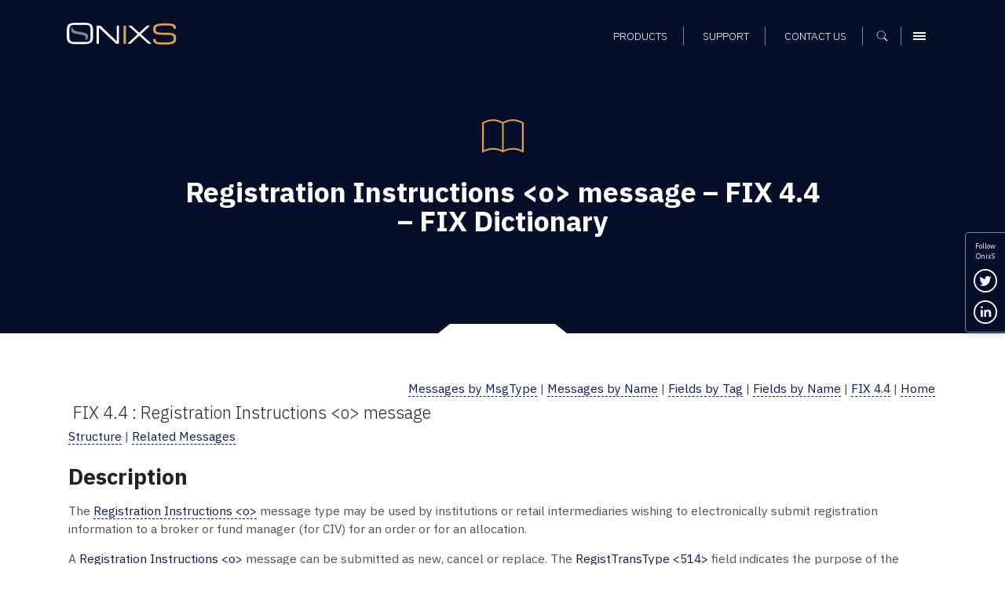

--- FILE ---
content_type: text/html; charset=UTF-8
request_url: https://www.onixs.biz/fix-dictionary/4.4/msgType_o_111.html
body_size: 9146
content:
<!doctype html><html lang="en"><head>
    <meta charset="utf-8">
    <meta name="description" content="Registration Instructions <o> message – FIX 4.4 – FIX Dictionary – Onix Solutions">
    
    <title>Registration Instructions &lt;o&gt; message – FIX 4.4 – FIX Dictionary – Onix Solutions</title>
    
    <!-- Favicons and touch icons -->
    <link rel="apple-touch-icon" sizes="144x144" href="https://www.onixs.biz/hubfs/SIC_website_2020/images/favicons/apple-touch-icon-144x144.png">
    <link rel="apple-touch-icon" sizes="114x114" href="https://www.onixs.biz/hubfs/SIC_website_2020/images/favicons/apple-touch-icon-114x114.png">
    <link rel="apple-touch-icon" sizes="57x57" href="https://www.onixs.biz/hubfs/SIC_website_2020/images/favicons/apple-touch-icon-57x57.png">
    <link rel="apple-touch-icon" sizes="72x72" href="https://www.onixs.biz/hubfs/SIC_website_2020/images/favicons/apple-touch-icon-72x72.png">
    
    <link rel="shortcut icon" href="https://www.onixs.biz/hubfs/SIC_website_2020/images/favicons/apple-touch-icon-57x57.png">
    

    <meta name="msapplication-TileColor" content="#ffffff">
    <meta name="msapplication-TileImage" content="https://f.hubspotusercontent20.net/hubfs/2054176/SIC_website_2020/images/favicons/apple-touch-icon-310x310.png">
    <meta name="msapplication-square70x70logo" content="https://f.hubspotusercontent20.net/hubfs/2054176/SIC_website_2020/images/favicons/apple-touch-icon-72x72.png">
    <meta name="msapplication-square150x150logo" content="https://f.hubspotusercontent20.net/hubfs/2054176/SIC_website_2020/images/favicons/apple-touch-icon-152x152.png">
    <meta name="msapplication-square310x310logo" content="https://f.hubspotusercontent20.net/hubfs/2054176/SIC_website_2020/images/favicons/apple-touch-icon-310x310.png">
    
    <meta name="viewport" content="width=device-width, initial-scale=1">

    
    <meta property="og:description" content="Registration Instructions <o> message – FIX 4.4 – FIX Dictionary – Onix Solutions">
    <meta property="og:title" content="Registration Instructions <o> message – FIX 4.4 – FIX Dictionary – Onix Solutions">
    <meta name="twitter:description" content="Registration Instructions <o> message – FIX 4.4 – FIX Dictionary – Onix Solutions">
    <meta name="twitter:title" content="Registration Instructions <o> message – FIX 4.4 – FIX Dictionary – Onix Solutions">

    

    
    <style>
a.cta_button{-moz-box-sizing:content-box !important;-webkit-box-sizing:content-box !important;box-sizing:content-box !important;vertical-align:middle}.hs-breadcrumb-menu{list-style-type:none;margin:0px 0px 0px 0px;padding:0px 0px 0px 0px}.hs-breadcrumb-menu-item{float:left;padding:10px 0px 10px 10px}.hs-breadcrumb-menu-divider:before{content:'›';padding-left:10px}.hs-featured-image-link{border:0}.hs-featured-image{float:right;margin:0 0 20px 20px;max-width:50%}@media (max-width: 568px){.hs-featured-image{float:none;margin:0;width:100%;max-width:100%}}.hs-screen-reader-text{clip:rect(1px, 1px, 1px, 1px);height:1px;overflow:hidden;position:absolute !important;width:1px}
</style>

<link rel="stylesheet" href="https://www.onixs.biz/hubfs/hub_generated/module_assets/1/25810000213/1741524385500/module_Header.min.css">
<link rel="stylesheet" href="https://www.onixs.biz/hubfs/hub_generated/module_assets/1/25810052395/1749809478749/module_Footer.min.css">
<link rel="stylesheet" href="https://www.onixs.biz/hubfs/hub_generated/module_assets/1/25809875201/1741524379329/module_Offcanvas_Navigation.min.css">
<link rel="stylesheet" href="https://www.onixs.biz/hubfs/hub_generated/module_assets/1/25809939682/1741524383194/module_Search_-_Full-Screen.min.css">
    

    
<!--  Added by GoogleTagManager integration -->
<script>
var _hsp = window._hsp = window._hsp || [];
window.dataLayer = window.dataLayer || [];
function gtag(){dataLayer.push(arguments);}

var useGoogleConsentModeV2 = true;
var waitForUpdateMillis = 1000;



var hsLoadGtm = function loadGtm() {
    if(window._hsGtmLoadOnce) {
      return;
    }

    if (useGoogleConsentModeV2) {

      gtag('set','developer_id.dZTQ1Zm',true);

      gtag('consent', 'default', {
      'ad_storage': 'denied',
      'analytics_storage': 'denied',
      'ad_user_data': 'denied',
      'ad_personalization': 'denied',
      'wait_for_update': waitForUpdateMillis
      });

      _hsp.push(['useGoogleConsentModeV2'])
    }

    (function(w,d,s,l,i){w[l]=w[l]||[];w[l].push({'gtm.start':
    new Date().getTime(),event:'gtm.js'});var f=d.getElementsByTagName(s)[0],
    j=d.createElement(s),dl=l!='dataLayer'?'&l='+l:'';j.async=true;j.src=
    'https://www.googletagmanager.com/gtm.js?id='+i+dl;f.parentNode.insertBefore(j,f);
    })(window,document,'script','dataLayer','GTM-K6HSTSD');

    window._hsGtmLoadOnce = true;
};

_hsp.push(['addPrivacyConsentListener', function(consent){
  if(consent.allowed || (consent.categories && consent.categories.analytics)){
    hsLoadGtm();
  }
}]);

</script>

<!-- /Added by GoogleTagManager integration -->

    <link rel="canonical" href="https://www.onixs.biz/fix-dictionary/4.4/msgtype_o_111.html">

<!-- Global site tag (gtag.js) - Google Analytics -->
<script async src="https://www.googletagmanager.com/gtag/js?id=UA-7977376-1"></script>

<script>
  window.dataLayer = window.dataLayer || [];
  function gtag(){dataLayer.push(arguments);}
  gtag('js', new Date());
  
  // analytics
  gtag('config', 'UA-7977376-1');
  
</script>
<meta property="og:url" content="https://www.onixs.biz/fix-dictionary/4.4/msgtype_o_111.html">
<meta name="twitter:card" content="summary">







    <!-- Bootstrap v4.3.1 CSS -->
    <link rel="stylesheet" href="https://stackpath.bootstrapcdn.com/bootstrap/4.3.1/css/bootstrap.min.css" integrity="sha384-ggOyR0iXCbMQv3Xipma34MD+dH/1fQ784/j6cY/iJTQUOhcWr7x9JvoRxT2MZw1T" crossorigin="anonymous">
  
    <!-- Custom CSS -->
    <link rel="stylesheet" href="https://www.onixs.biz/hubfs/hub_generated/template_assets/1/25809953253/1741525475719/template_styles.min.css">

    <!-- RSS feed -->
    <link rel="alternative" href="http://www.rssmix.com/u/11685744/rss.xml" title="Subscribe to the OnixS RSS feed" type="application/rss+xml">

  <meta name="generator" content="HubSpot"></head>
  <body>
<!--  Added by GoogleTagManager integration -->
<noscript><iframe src="https://www.googletagmanager.com/ns.html?id=GTM-K6HSTSD" height="0" width="0" style="display:none;visibility:hidden"></iframe></noscript>

<!-- /Added by GoogleTagManager integration -->


    <div class="row-offcanvas row-offcanvas-right">

      <div class="canvas">
        
        <a href="#" title="Close navigation" class="page-mask"></a>

        <div class="wrapper">

          <!-- Header -->
          <header class="header-container fixed-top clearfix">

    <!-- Header -->
    <div class="container">

        <div class="row ">

            <div class="col-6 col-md-3 col-lg-4 align-self-center">

                <!-- Branding and homepage link -->
                <a href="https://www.onixs.biz/" title="OnixS - homepage" class="navbar-brand d-block">
                    <span class="text-hide">OnixS</span>
                </a>

            </div>

            <div class="col-6 col-md-9 col-lg-8 d-flex align-self-center justify-content-end text-right">

                <nav class="col-12 text-right align-self-end">

                    <!-- Navigation -->
                    <div id="hs_menu_wrapper_module_157970816417593_" class="hs-menu-wrapper active-branch flyouts hs-menu-flow-horizontal" role="navigation" data-sitemap-name="default" data-menu-id="25865391656" aria-label="Navigation Menu">
 <ul role="menu">
  <li class="hs-menu-item hs-menu-depth-1" role="none"><a href="https://www.onixs.biz/products.html" role="menuitem">Products</a></li>
  <li class="hs-menu-item hs-menu-depth-1" role="none"><a href="https://www.onixs.biz/support.html" role="menuitem">Support</a></li>
  <li class="hs-menu-item hs-menu-depth-1" role="none"><a href="https://www.onixs.biz/contact-us" role="menuitem">Contact us</a></li>
 </ul>
</div>

                    <!--  Cart -->
                    <div class="header_cart_sec" style="display:none;">
                        <a href="https://www.onixs.biz/download-selections.html">
                            <svg width="15" height="15" viewbox="0 0 15 15" fill="none" xmlns="http://www.w3.org/2000/svg">
                                <path fill-rule="evenodd" clip-rule="evenodd" d="M1.86714 10.2688V11.2957C1.30703 11.4824 0.933618 11.9491 0.933618 12.6026C0.933618 13.3494 1.58709 14.0029 2.33391 14.0029C3.08073 14.0029 3.7342 13.3494 3.7342 12.6026V11.2023H10.7357C9.98883 11.2023 9.33536 11.8558 9.33536 12.6026C9.33536 13.3494 9.98883 14.0029 10.7357 14.0029C11.4825 14.0029 12.1359 13.3494 12.1359 12.6026V11.2023L10.9224 8.77515L12.8828 0.933527H14.9365V0H12.1359L11.4825 2.80058H9.05991e-05L1.49373 8.40174L10.0822 9.24192L10.6423 10.2688H1.86714ZM1.21368 3.73411H11.2024L10.0822 8.30839L2.24056 7.46822L1.21368 3.73411Z" fill="white" />
                            </svg>
                            <span id="cartsize"></span>
                        </a>
                    </div>

                    <!-- Search -->
                    <button class="search-trigger d-inline-block" aria-label="Show search">
                        <span class="text-hide">Search</span>
                    </button>

                    <!-- Offcanvas Menu trigger -->
                    <button type="button" class="navbar-toggler navbar-toggler-header d-inline-block" data-toggle="offcanvas" data-target="#myNavmenu" data-canvas="body">
                        <span class="sr-only">Menu</span>
                        <span class="icon-bar"></span>
                        <span class="icon-bar"></span>
                        <span class="icon-bar"></span>
                    </button>

                </nav>

            </div>

        </div>

    </div>

</header>
 


          <div class="content">
           
            <!-- Page header -->
            <section class="page-header page-header-short page-header-background notch-bottom-inset-white">

              <div class="container">
                <div class="row justify-content-start align-items-center">

                  <div class="col-12 col-md-10 col-lg-9 ml-auto mr-auto text-center">

                    <img src="https://www.onixs.biz/hubfs/SIC_website_2020/images/interface/img-icon-book.svg" alt="Dictionary icon" height="75" width="75" class="mb-3">

                    <h1><span id="hs_cos_wrapper_h1_heading" class="hs_cos_wrapper hs_cos_wrapper_widget hs_cos_wrapper_type_rich_text" style="" data-hs-cos-general-type="widget" data-hs-cos-type="rich_text">Registration Instructions &lt;o&gt; message – FIX 4.4 – FIX Dictionary</span></h1>

                  </div>

                </div>
              </div>

            </section>
            
            <section class="rich-text-module fix-dictionary">

              <div class="container">
                <div class="row">

                  <div class="col-12">
                    
                    
      <table border="0" cellpadding="0" cellspacing="0" height="100%" style="height: 100%;" width="100%">
         <tbody><tr>
            <td height="100%" style="height: 100%;" valign="top">
               <table border="0" cellpadding="0" cellspacing="0" width="100%">
                  <tbody><tr>
                     <td class="listLinks" align="right"><a href="msgs_by_msg_type.html">Messages by MsgType</a>&nbsp;| 
                        <a href="msgs_by_name.html">Messages by Name</a>&nbsp;| 
                        <a href="fields_by_tag.html">Fields by Tag</a>&nbsp;| 
                        <a href="fields_by_name.html">Fields by Name</a>&nbsp;| 
                        <a href="index.html">FIX 4.4</a>&nbsp;| <a href="//www.onixs.biz/fix-dictionary.html">Home</a></td>
                  </tr>
                  <tr>
                     <td valign="top">
                        <table width="100%" border="0" cellpadding="2" cellspacing="0">
                           <tbody><tr>
                              <td>
                                 <h2>FIX 4.4 : Registration Instructions &lt;o&gt; message</h2>
                              </td>
                           </tr>
                        </tbody></table>
                     </td>
                  </tr>
               </tbody></table>
               <p><a href="#Structure">Structure</a>&nbsp;|
                  <a href="#RelatedMessages">Related Messages</a></p><a name="Description"></a>
                  <h3>Description</h3>
               
               <p>The <a href="msgType_o_111.html">Registration Instructions &lt;o&gt;</a> message type may be used by institutions or retail intermediaries wishing to electronically submit registration information
                  to a broker or fund manager (for CIV) for an order or for an allocation.
               </p>
               
               <p>A <a href="msgType_o_111.html">Registration Instructions &lt;o&gt;</a> message can be submitted as new, cancel or replace. The <a href="tagNum_514.html">RegistTransType &lt;514&gt;</a> field indicates the purpose of the message. When submitting replace or cancel <a href="tagNum_514.html">RegistTransType &lt;514&gt;</a> messages the <a href="tagNum_508.html">RegistRefID &lt;508&gt;</a> field is required. Replacement <a href="msgType_o_111.html">Registration Instructions &lt;o&gt;</a> messages must contain all data for the replacement registration.
               </p>
               
               <p>See VOLUME 7 - "PRODUCT: COLLECTIVE INVESTMENT VEHICLES"</p>
               
               <p>The <a href="msgType_o_111.html">Registration Instructions &lt;o&gt;</a> message contains repeating fields for each of several joint registrants. The number of registration details instances is
                  indicated in <a href="tagNum_473.html">NoRegistDtls &lt;473&gt;</a>. The repeating fields are shown in the message Structure below  indented with the =&gt; symbol. The
                  field's relative position within the repeating group in the message is important. For example, each instance of registration
                  must be in the order as shown in the message definition below.
               </p>
               <a name="Structure"></a>
                  <h3>Structure</h3><table border="0" cellspacing="1" cellpadding="0" class="fixTableBorder" width="100%">
                  <tbody><tr>
                     <td class="white">
                        <table border="0" cellspacing="1" cellpadding="5" align="center" class="white" width="100%">
                           <tbody><tr class="th">
                              <th colspan="2">Tag</th>
                              <th>Field Name</th>
                              <th>Req'd</th>
                              <th>Comments</th>
                           </tr>
                           <tr class="y1">
                              <td colspan="3"><a href="compBlock_StandardHeader.html">&lt;MessageHeader&gt;</a></td>
                              <td class="yes">Y</td>
                              <td><a href="tagNum_35.html">MsgType &lt;35&gt;</a> = o
                              </td>
                           </tr>
                           <tr class="y2">
                              <td colspan="2">513</td>
                              <td><a href="tagNum_513.html">RegistID</a></td>
                              <td class="yes">Y</td>
                              <td></td>
                           </tr>
                           <tr class="y1">
                              <td colspan="2">514</td>
                              <td><a href="tagNum_514.html">RegistTransType</a></td>
                              <td class="yes">Y</td>
                              <td></td>
                           </tr>
                           <tr class="y2">
                              <td colspan="2">508</td>
                              <td><a href="tagNum_508.html">RegistRefID</a></td>
                              <td class="yes">Y</td>
                              <td>
                                 
                                 <p>Required for Cancel and Replace <a href="tagNum_514.html">RegistTransType &lt;514&gt;</a> messages
                                 </p>
                                 
                              </td>
                           </tr>
                           <tr class="n1">
                              <td colspan="2">11</td>
                              <td><a href="tagNum_11.html">ClOrdID</a></td>
                              <td>N</td>
                              <td>
                                 
                                 <p>Unique identifier of the order as assigned by institution or intermediary to which Registration relates</p>
                                 
                              </td>
                           </tr>
                           <tr class="n2">
                              <td colspan="3"><a href="compBlock_Parties.html">
                                    Component Block - &lt;Parties&gt;</a></td>
                              <td>N</td>
                              <td>
                                 
                                 <p>Insert here the set of "<a href="compBlock_Parties.html">&lt;Parties&gt;</a>" (firm identification) fields
                                 </p>
                                 
                              </td>
                           </tr>
                           <tr class="n1">
                              <td colspan="2">1</td>
                              <td><a href="tagNum_1.html">Account</a></td>
                              <td>N</td>
                              <td></td>
                           </tr>
                           <tr class="n2">
                              <td colspan="2">660</td>
                              <td><a href="tagNum_660.html">AcctIDSource</a></td>
                              <td>N</td>
                              <td></td>
                           </tr>
                           <tr class="n1">
                              <td colspan="2">493</td>
                              <td><a href="tagNum_493.html">RegistAcctType</a></td>
                              <td>N</td>
                              <td></td>
                           </tr>
                           <tr class="n2">
                              <td colspan="2">495</td>
                              <td><a href="tagNum_495.html">TaxAdvantageType</a></td>
                              <td>N</td>
                              <td></td>
                           </tr>
                           <tr class="n1">
                              <td colspan="2">517</td>
                              <td><a href="tagNum_517.html">OwnershipType</a></td>
                              <td>N</td>
                              <td></td>
                           </tr>
                           <tr class="n2">
                              <td colspan="2">473</td>
                              <td><a href="tagNum_473.html">NoRegistDtls</a></td>
                              <td>N</td>
                              <td>
                                 
                                 <p>Number of registration details in this message (number of repeating groups to follow)</p>
                                 
                              </td>
                           </tr>
                           <tr class="n1">
                              <td>=&gt;</td>
                              <td colspan="1">509</td>
                              <td><a href="tagNum_509.html">RegistDtls</a></td>
                              <td>N</td>
                              <td>
                                 
                                 <p>Must be first field in the repeating group</p>
                                 
                              </td>
                           </tr>
                           <tr class="n2">
                              <td>=&gt;</td>
                              <td colspan="1">511</td>
                              <td><a href="tagNum_511.html">RegistEmail</a></td>
                              <td>N</td>
                              <td></td>
                           </tr>
                           <tr class="n1">
                              <td>=&gt;</td>
                              <td colspan="1">474</td>
                              <td><a href="tagNum_474.html">MailingDtls</a></td>
                              <td>N</td>
                              <td></td>
                           </tr>
                           <tr class="n2">
                              <td>=&gt;</td>
                              <td colspan="1">482</td>
                              <td><a href="tagNum_482.html">MailingInst</a></td>
                              <td>N</td>
                              <td></td>
                           </tr>
                           <tr class="n1">
                              <td>=&gt;</td>
                              <td colspan="2"><a href="compBlock_NestedParties.html">
                                    Component Block - &lt;NestedParties&gt;</a></td>
                              <td>N</td>
                              <td>
                                 
                                 <p>Insert here the set of "<a href="compBlock_NestedParties.html">&lt;NestedParties&gt;</a>" (firm identification "nested" within additional repeating group) fields
                                 </p>
                                 
                                 <p>Used for <a href="tagNum_538.html">NestedPartyRole &lt;538&gt;</a>=InvestorID
                                 </p>
                                 
                              </td>
                           </tr>
                           <tr class="n2">
                              <td>=&gt;</td>
                              <td colspan="1">522</td>
                              <td><a href="tagNum_522.html">OwnerType</a></td>
                              <td>N</td>
                              <td></td>
                           </tr>
                           <tr class="n1">
                              <td>=&gt;</td>
                              <td colspan="1">486</td>
                              <td><a href="tagNum_486.html">DateOfBirth</a></td>
                              <td>N</td>
                              <td></td>
                           </tr>
                           <tr class="n2">
                              <td>=&gt;</td>
                              <td colspan="1">475</td>
                              <td><a href="tagNum_475.html">InvestorCountryOfResidence</a></td>
                              <td>N</td>
                              <td></td>
                           </tr>
                           <tr class="n2">
                              <td colspan="2">510</td>
                              <td><a href="tagNum_510.html">NoDistribInsts</a></td>
                              <td>N</td>
                              <td>
                                 
                                 <p>Number of Distribution instructions in this message (number of repeating groups to follow)</p>
                                 
                              </td>
                           </tr>
                           <tr class="n1">
                              <td>=&gt;</td>
                              <td colspan="1">477</td>
                              <td><a href="tagNum_477.html">DistribPaymentMethod</a></td>
                              <td>N</td>
                              <td>
                                 
                                 <p>Must be first field in the repeating group if <a href="tagNum_510.html">NoDistribInsts &lt;510&gt;</a> &gt; 0.
                                 </p>
                                 
                              </td>
                           </tr>
                           <tr class="n2">
                              <td>=&gt;</td>
                              <td colspan="1">512</td>
                              <td><a href="tagNum_512.html">DistribPercentage</a></td>
                              <td>N</td>
                              <td></td>
                           </tr>
                           <tr class="n1">
                              <td>=&gt;</td>
                              <td colspan="1">478</td>
                              <td><a href="tagNum_478.html">CashDistribCurr</a></td>
                              <td>N</td>
                              <td></td>
                           </tr>
                           <tr class="n2">
                              <td>=&gt;</td>
                              <td colspan="1">498</td>
                              <td><a href="tagNum_498.html">CashDistribAgentName</a></td>
                              <td>N</td>
                              <td></td>
                           </tr>
                           <tr class="n1">
                              <td>=&gt;</td>
                              <td colspan="1">499</td>
                              <td><a href="tagNum_499.html">CashDistribAgentCode</a></td>
                              <td>N</td>
                              <td></td>
                           </tr>
                           <tr class="n2">
                              <td>=&gt;</td>
                              <td colspan="1">500</td>
                              <td><a href="tagNum_500.html">CashDistribAgentAcctNumber</a></td>
                              <td>N</td>
                              <td></td>
                           </tr>
                           <tr class="n1">
                              <td>=&gt;</td>
                              <td colspan="1">501</td>
                              <td><a href="tagNum_501.html">CashDistribPayRef</a></td>
                              <td>N</td>
                              <td></td>
                           </tr>
                           <tr class="n2">
                              <td>=&gt;</td>
                              <td colspan="1">502</td>
                              <td><a href="tagNum_502.html">CashDistribAgentAcctName</a></td>
                              <td>N</td>
                              <td></td>
                           </tr>
                           <tr class="y2">
                              <td colspan="3"><a href="compBlock_StandardTrailer.html">&lt;MessageTrailer&gt;</a></td>
                              <td class="yes">Y</td>
                              <td><p>&nbsp;</p></td>
                           </tr>
                        </tbody></table>
                     </td>
                  </tr>
               </tbody></table><a name="RelatedMessages"></a>
                  <h3>Related Messages</h3><ul>
                  <li><a href="msgType_p_112.html">Registration Instructions Response &lt;p&gt;
                        </a></li>
               </ul>
            </td>
         </tr>
         <tr>
            <td><img src="https://www.onixs.biz/hs-fs/hubfs/fix-dictionary/img/spacer.gif?height=5&amp;name=spacer.gif" alt="" height="5"></td>
         </tr>
         
      </tbody></table>
   

                  </div>

                </div>
              </div>

            </section>
            
            <div class="footer-push">
            </div>

          </div><!-- /.content -->
          
          <!-- Social links -->
          <ul class="d-none d-sm-block social-icons social-icons--vertical bg-primary">

            <li>
              Follow <br>OnixS
            </li>
          
            <li>

              <a href="https://twitter.com/onixsbiz" title="Follow us on Twitter" rel="noopener" target="_blank" class="twitter-link">
                <span class="sr-only">Follow us on Twitter</span>
              </a>

            </li>

            <li>

              <a href="https://www.linkedin.com/company/onix-solutions/" title="Connect with us on LinkedIn" rel="noopener" target="_blank" class="linkedin-link">
                <span class="sr-only">Connect with us on LinkedIn</span>
              </a>

            </li>

            <!--<li>

              <a href="http://rssmixer.com/feed/onixs.xml" title="Subscribe to our RSS feed" rel="noopener" target="_blank" class="rss-link">
                <span class="sr-only">Subscribe to our RSS feed</span>
              </a>

            </li>-->

          </ul>
          
          <!-- Footer -->
          <footer class="footer bg-primary">
  
  <div class="container pt-3 pb-3">
    
    <div class="row pt-5 mb-5">
      
      <div class="col-5">

        <a class="footer-brand" href="https://www.onixs.biz/" title="OnixS - homepage">
          <span class="text-hide">OnixS</span>
        </a>

      </div>
      
      <div class="col-7 text-right">
        
        <ul class="social-icons">
          
          <li>
            
            <a href="https://twitter.com/onixsbiz" title="Follow us on Twitter" rel="nojsener" target="_blank" class="twitter-link">
              <span class="sr-only">Follow us on Twitter</span>
            </a>
            
          </li>
          
          <li>
            
            <a href="https://www.linkedin.com/company/onix-solutions/" title="Connect with us on LinkedIn" rel="noopener" target="_blank" class="linkedin-link">
              <span class="sr-only">Connect with us on LinkedIn</span>
            </a>

          </li>

        </ul>

      </div>
          
    </div>
    
    <div class="row footer_navigation" role="navigation">
      
      <div class="col-12 col-md-12 col-lg-5 col-xl-6">
        
        <div class="row h-100">
          
          <div class="col-12 col-lg-6">
            
            <div class="row">
              
              <div class="col-6 col-lg-12 mb-4">
                
                <h6>Telephone UK</h6>

                <a href="tel:+44-20-7117-0111" title="Call us on +44 20 7117 0111" rel="noopener" target="_blank">
                  +44 20 7117 0111
                </a>

              </div>
              
              <div class="col-6 col-lg-12 mb-4">
                
                <h6>Telephone US</h6>

                <a href="tel:+1-312-999-6040" title="Call us on +1 312 999 6040" rel="noopener" target="_blank">
                  +1 312 999 6040
                </a>

              </div>

            </div>
            
          </div>

          <div class="col-12 col-lg-6">
            
            <div class="row">
              
              <div class="col-6 col-lg-12 mb-4">
                
                <h6>Sales Support</h6>

                <a href="mailto:sales@onixs.biz" title="Email us at sales@onixs.biz" rel="noopener" target="_blank">
                  sales@onixs.biz
                </a>

              </div>
              
              <div class="col-6 col-lg-12 mb-4">
                
                <h6>Technical Support</h6>

                <a href="mailto:support@onixs.biz" title="Email us at support@onixs.biz" rel="noopener" target="_blank">
                  support@onixs.biz
                </a>

              </div>
              
              <div class="col-6 col-lg-12 mb-4">
                
                <a href="https://www.onixs.biz/support.html" title="Support" class="btn-small-chevron">
                  Support
                </a>

              </div>

            </div>
            
          </div>

        </div>
        
      </div>
      
      <div class="col-12 col-md-12 col-lg-7 col-xl-6 mb-lg-4">
        
        <div class="row">
          
          <div class="col d-none d-lg-inline-block">
            <div class="footer-menu-wrapper">
              <div id="hs_menu_wrapper_module_157970814481491_" class="hs-menu-wrapper active-branch no-flyouts hs-menu-flow-vertical" role="navigation" data-sitemap-name="default" data-menu-id="25819283727" aria-label="Navigation Menu">
 <ul role="menu">
  <li class="hs-menu-item hs-menu-depth-1 hs-item-has-children" role="none"><a href="https://www.onixs.biz/products.html" aria-haspopup="true" aria-expanded="false" role="menuitem">Products</a>
   <ul role="menu" class="hs-menu-children-wrapper">
    <li class="hs-menu-item hs-menu-depth-2" role="none"><a href="https://www.onixs.biz/directconnect.html" role="menuitem">OnixS directConnect</a></li>
    <li class="hs-menu-item hs-menu-depth-2" role="none"><a href="https://www.onixs.biz/fix-engine.html" role="menuitem">FIX Engine</a></li>
    <li class="hs-menu-item hs-menu-depth-2" role="none"><a href="https://www.onixs.biz/fix-protocol-dictionary-tools.html" role="menuitem">FIX Protocol Tools</a></li>
   </ul></li>
 </ul>
</div>
            </div>
          </div>

          <div class="col d-none d-lg-inline-block">
            <div class="footer-menu-wrapper">
              <div id="hs_menu_wrapper_module_157970814481491_" class="hs-menu-wrapper active-branch no-flyouts hs-menu-flow-vertical" role="navigation" data-sitemap-name="default" data-menu-id="25819283742" aria-label="Navigation Menu">
 <ul role="menu">
  <li class="hs-menu-item hs-menu-depth-1" role="none"><a href="https://www.onixs.biz/about.html" role="menuitem">About OnixS</a></li>
  <li class="hs-menu-item hs-menu-depth-1" role="none"><a href="https://www.onixs.biz/insights" role="menuitem">Insights</a></li>
  <li class="hs-menu-item hs-menu-depth-1" role="none"><a href="https://www.onixs.biz/contact-us" role="menuitem">Contact us</a></li>
 </ul>
</div>
            </div>
          </div>

          <div class="col d-none d-lg-inline-block">
            <div class="footer-menu-wrapper">
              <div id="hs_menu_wrapper_module_157970814481491_" class="hs-menu-wrapper active-branch no-flyouts hs-menu-flow-vertical" role="navigation" data-sitemap-name="default" data-menu-id="25819353273" aria-label="Navigation Menu">
 <ul role="menu">
  <li class="hs-menu-item hs-menu-depth-1" role="none"><a href="https://www.onixs.biz/cookies-and-privacy.html" role="menuitem">Privacy</a></li>
  <li class="hs-menu-item hs-menu-depth-1" role="none"><a href="https://www.onixs.biz/sitemap.html" role="menuitem">Sitemap</a></li>
 </ul>
</div>
            </div>
          </div>
          
        </div>
        
      </div>
      
      
    </div>
    
    <div class="row">
      
      <div class="col-12">
        <p class="pb-1">Copyright © 2025 OnixS. All Rights Reserved.</p>
      </div>
      
    </div>
    
  </div>
    
</footer>

<div id="consent-popup" class="hidden">
  
  <div class="container">
    
    <div class="row py-4">
      
      <div class="col-12 col-md-8 col-lg-10 text-center text-md-left">

        <p class="mb-0"> 
          We track how people interact with our online web content and resources, and some of that tracking involves storing cookies on your device. By continuing to use our site you accept that you agree to this. For more details see our <a href="https://www.onixs.biz/cookies-and-privacy.html">Cookie usage, and Data Privacy and Protection Policies</a>.
        </p>
        
      </div>
      
      <div class="col-12 col-md-3 col-lg-2 text-center text-md-right">
        
        <p>
          <a href="#" id="accept" class="btn">Ok</a>
        </p>
        
      </div>
      
    </div>
    
  </div>

</div>

        </div><!-- /.wrapper -->

        <div class="sidebar-offcanvas">

          <div class="menu-offcanvas-container">
            
            <!-- Offcanvas Navigation -->
            <div class="sidebar-offcanvas">
  <div class="menu-offcanvas-container bg-primary">
    <div class="menu-upper">

      <div class="row">

        <div class="col">

          <a class="offcanvas-brand" href="https://www.onixs.biz/" title="OnixS - homepage">

            <span class="text-hide">OnixS</span>

          </a>

        </div>

        <div class="col">

          <button type="button" class="navbar-toggler" data-toggle="offcanvas" data-target="#myNavmenu" data-canvas="body">
            <span class="sr-only">Menu</span>
            <span class="icon-bar"></span>
            <span class="icon-bar"></span>
            <span class="icon-bar"></span>
          </button>

        </div>

      </div>

      <div class="row">

        <div class="col">

          <nav class="navbar navbar-dark clearfix">

            <div class="menu-main-menu-container">

              <div class="row pt-3">
                <div class="col-12 pb-4">
                 <div id="hs_menu_wrapper_module_157970791935981_" class="hs-menu-wrapper active-branch flyouts hs-menu-flow-horizontal" role="navigation" data-sitemap-name="default" data-menu-id="28091013952" aria-label="Navigation Menu">
 <ul role="menu">
  <li class="hs-menu-item hs-menu-depth-1 hs-item-has-children" role="none"><a href="javascript:;" aria-haspopup="true" aria-expanded="false" role="menuitem">Products</a>
   <ul role="menu" class="hs-menu-children-wrapper">
    <li class="hs-menu-item hs-menu-depth-2" role="none"><a href="https://www.onixs.biz/products.html" role="menuitem">Products Overview</a></li>
    <li class="hs-menu-item hs-menu-depth-2 hs-item-has-children" role="none"><a href="https://www.onixs.biz/directconnect.html" role="menuitem">directConnect</a>
     <ul role="menu" class="hs-menu-children-wrapper">
      <li class="hs-menu-item hs-menu-depth-3" role="none"><a href="https://www.onixs.biz/directconnect.html" role="menuitem">directConnect SDKs</a></li>
      <li class="hs-menu-item hs-menu-depth-3" role="none"><a href="https://www.onixs.biz/bloomberg-tsox.html" role="menuitem">Bloomberg TSOX</a></li>
      <li class="hs-menu-item hs-menu-depth-3" role="none"><a href="https://www.onixs.biz/cboe.html" role="menuitem">Cboe CFE</a></li>
      <li class="hs-menu-item hs-menu-depth-3" role="none"><a href="https://www.onixs.biz/cboe-europe.html" role="menuitem">Cboe EU</a></li>
      <li class="hs-menu-item hs-menu-depth-3" role="none"><a href="https://www.onixs.biz/cme.html" role="menuitem">CME Globex</a></li>
      <li class="hs-menu-item hs-menu-depth-3" role="none"><a href="https://www.onixs.biz/cme-brokertec.html" role="menuitem">CME BrokerTec</a></li>
      <li class="hs-menu-item hs-menu-depth-3" role="none"><a href="https://www.onixs.biz/cme-ebs.html" role="menuitem">CME EBS</a></li>
      <li class="hs-menu-item hs-menu-depth-3" role="none"><a href="https://www.onixs.biz/deutsche-borse-regulatory-reporting-hub-fix.html" role="menuitem">Deutsche Börse RRH</a></li>
      <li class="hs-menu-item hs-menu-depth-3" role="none"><a href="https://www.onixs.biz/ice-exchange.html" role="menuitem">ICE (Intercontinental Exchange)</a></li>
      <li class="hs-menu-item hs-menu-depth-3" role="none"><a href="https://www.onixs.biz/lme.html" role="menuitem">LME (London Metals Exchange)</a></li>
      <li class="hs-menu-item hs-menu-depth-3" role="none"><a href="https://www.onixs.biz/lse.html" role="menuitem">LSE (London Stock Exchange)</a></li>
      <li class="hs-menu-item hs-menu-depth-3" role="none"><a href="https://www.onixs.biz/mts.html" role="menuitem">MTS Markets</a></li>
      <li class="hs-menu-item hs-menu-depth-3" role="none"><a href="https://www.onixs.biz/nasdaq-nfi.html" role="menuitem">Nasdaq NFI</a></li>
      <li class="hs-menu-item hs-menu-depth-3" role="none"><a href="https://www.onixs.biz/nodal-exchange-fix-trade-capture.html" role="menuitem">Nodal Exchange</a></li>
      <li class="hs-menu-item hs-menu-depth-3" role="none"><a href="https://www.onixs.biz/tradecho.html" role="menuitem">TRADEcho</a></li>
      <li class="hs-menu-item hs-menu-depth-3" role="none"><a href="https://www.onixs.biz/tt-7x.html" role="menuitem">TT® 7x FIX</a></li>
      <li class="hs-menu-item hs-menu-depth-3" role="none"><a href="https://www.onixs.biz/tt.html" role="menuitem">TT® Platform</a></li>
      <li class="hs-menu-item hs-menu-depth-3" role="none"><a href="https://www.onixs.biz/turquoise-dropcopy.html" role="menuitem">Turquoise</a></li>
     </ul></li>
    <li class="hs-menu-item hs-menu-depth-2 hs-item-has-children" role="none"><a href="https://www.onixs.biz/fix-engine.html" role="menuitem">FIX Engine</a>
     <ul role="menu" class="hs-menu-children-wrapper">
      <li class="hs-menu-item hs-menu-depth-3" role="none"><a href="https://www.onixs.biz/fix-engine.html" role="menuitem">FIX Engine SDKs</a></li>
      <li class="hs-menu-item hs-menu-depth-3" role="none"><a href="https://www.onixs.biz/net-fix-engine.html" role="menuitem">.NET Core/.NET FIX Engine</a></li>
      <li class="hs-menu-item hs-menu-depth-3" role="none"><a href="https://www.onixs.biz/net-framework-fix-engine.html" role="menuitem">.NET Framework / C# FIX Engine</a></li>
      <li class="hs-menu-item hs-menu-depth-3" role="none"><a href="https://www.onixs.biz/cpp-fix-engine.html" role="menuitem">C++ FIX Engine</a></li>
      <li class="hs-menu-item hs-menu-depth-3" role="none"><a href="https://www.onixs.biz/java-fix-engine.html" role="menuitem">Java FIX Engine</a></li>
      <li class="hs-menu-item hs-menu-depth-3" role="none"><a href="https://www.onixs.biz/fix-fast-decoder-encoder.html" role="menuitem">FIX FAST Decoder and Encoder</a></li>
      <li class="hs-menu-item hs-menu-depth-3" role="none"><a href="https://www.onixs.biz/fix-fixml-converter.html" role="menuitem">FIX &lt;-&gt; FIXML Converter</a></li>
     </ul></li>
    <li class="hs-menu-item hs-menu-depth-2 hs-item-has-children" role="none"><a href="https://www.onixs.biz/fix-protocol-dictionary-tools.html" role="menuitem">FIX Protocol Reference &amp; Tools</a>
     <ul role="menu" class="hs-menu-children-wrapper">
      <li class="hs-menu-item hs-menu-depth-3" role="none"><a href="https://www.onixs.biz/fix-protocol-dictionary-tools.html" role="menuitem">Reference &amp; Tools Overview</a></li>
      <li class="hs-menu-item hs-menu-depth-3" role="none"><a href="https://www.onixs.biz/sbe-decoder-encoder.html" role="menuitem">SBE Decoder and Encoder</a></li>
      <li class="hs-menu-item hs-menu-depth-3" role="none"><a href="https://www.onixs.biz/fix-protocol.html" role="menuitem">FIX Protocol Overview</a></li>
      <li class="hs-menu-item hs-menu-depth-3" role="none"><a href="https://www.onixs.biz/fixp.html" role="menuitem">FIXP Overview</a></li>
      <li class="hs-menu-item hs-menu-depth-3" role="none"><a href="https://www.onixs.biz/fix-dictionary.html" role="menuitem">FIX Dictionary</a></li>
      <li class="hs-menu-item hs-menu-depth-3" role="none"><a href="https://www.onixs.biz/fix-analyser.html" role="menuitem">FIX Analyser</a></li>
     </ul></li>
   </ul></li>
  <li class="hs-menu-item hs-menu-depth-1" role="none"><a href="https://www.onixs.biz/about.html" role="menuitem">About OnixS</a></li>
  <li class="hs-menu-item hs-menu-depth-1" role="none"><a href="https://www.onixs.biz/insights" role="menuitem">Insights</a></li>
  <li class="hs-menu-item hs-menu-depth-1" role="none"><a href="https://www.onixs.biz/contact-us" role="menuitem">Contact us</a></li>
 </ul>
</div>
                </div>
              </div>

            </div>

          </nav>

        </div>

      </div>

    </div>

    <div class="menu-lower mt-auto">

      <div class="row">

        <div class="col">
          
          <hr>
          
          <nav class="navbar navbar-dark clearfix">

            <div class="menu-main-menu-container menu-main-menu-container-support">

              <div class="row">
                <div class="col-12 pb-4">
                 <div id="hs_menu_wrapper_module_157970791935981_" class="hs-menu-wrapper active-branch flyouts hs-menu-flow-horizontal" role="navigation" data-sitemap-name="default" data-menu-id="25865464974" aria-label="Navigation Menu">
 <ul role="menu">
  <li class="hs-menu-item hs-menu-depth-1" role="none"><a href="https://www.onixs.biz/support.html" role="menuitem">Support</a></li>
 </ul>
</div>
                </div>
              </div>

            </div>

          </nav>

          <hr>
          
          <nav class="navbar navbar-dark clearfix">

            <div class="menu-main-menu-container">

              <div class="row">
                <div class="col-12 pb-4">
                 <div id="hs_menu_wrapper_module_157970791935981_" class="hs-menu-wrapper active-branch flyouts hs-menu-flow-horizontal" role="navigation" data-sitemap-name="default" data-menu-id="25864979438" aria-label="Navigation Menu">
 <ul role="menu">
  <li class="hs-menu-item hs-menu-depth-1" role="none"><a href="https://www.onixs.biz/cookies-and-privacy.html" role="menuitem">Privacy</a></li>
  <li class="hs-menu-item hs-menu-depth-1" role="none"><a href="https://www.onixs.biz/sitemap.html" role="menuitem">Sitemap</a></li>
 </ul>
</div>
                </div>
              </div>

            </div>

          </nav>

        </div>

      </div>

    </div>
  </div>
</div>
          
          </div>

        </div>

      </div><!-- /.canvas -->

    </div>
    
    <!-- Full-screen search panel -->
    <div id="hs_cos_wrapper_module_157970822025798" class="hs_cos_wrapper hs_cos_wrapper_widget hs_cos_wrapper_type_module" style="" data-hs-cos-general-type="widget" data-hs-cos-type="module"><div class="full-screen-search">

            <div class="container">

              <div class="row">

                <div class="col-7 col-md-6 col-lg-4 align-self-start">

                  <!-- Branding and homepage link -->
                  <a href="https://www.onixs.biz/" title="OnixS - homepage" class="navbar-brand d-inline-block">
                    <span class="sr-only">OnixS</span>
                  </a>

                </div>

                <nav class="col-5 col-md-6 col-lg-8 text-right align-self-center">

                  <!-- Search -->
                  <button class="search-trigger d-inline-block" aria-label="Hide search">
                    <span class="text-hide">Close Search</span>
                  </button>

                </nav>

              </div>

              <div class="row align-items-center search-container">

                <div class="col-12 col-md-10 ml-md-auto mr-md-auto mb-5">

                  <h3 class="sr-only">Search the site</h3>

                  <form role="search" method="get" action="/hs-search-results" id="search-box" class="mb-5 searchbox">

                    <div class="row">

                      <div class="col-10 col-sm-10 col-md-10 col-xl-11">

                        <input type="text" name="term" autocomplete="off" aria-label="Search" placeholder="Search" class="searchbox-input">
                        <input type="hidden" name="type" value="SITE_PAGE">
                        <input type="hidden" name="type" value="BLOG_POST">
                        <input type="hidden" name="type" value="LISTING_PAGE">

                      </div>
                      
                      <div class="col-2 col-sm-2 col-md-2 col-xl-1">

                        <button type="submit" form="search-box" class="text-hide">Search</button>

                      </div>

                    </div>

                  </form>
                  
                  <!-- Google Custom Search Results -->
                  <span style="display:none;"></span>

                </div>

              </div>

            </div>

          </div></div>

    <script src="/hs/hsstatic/jquery-libs/static-1.4/jquery/jquery-1.11.2.js"></script>
<script src="/hs/hsstatic/jquery-libs/static-1.4/jquery-migrate/jquery-migrate-1.2.1.js"></script>
<script>hsjQuery = window['jQuery'];</script>
<!-- HubSpot performance collection script -->
<script defer src="/hs/hsstatic/content-cwv-embed/static-1.1293/embed.js"></script>
<script>
var hsVars = hsVars || {}; hsVars['language'] = 'en';
</script>

<script src="/hs/hsstatic/cos-i18n/static-1.53/bundles/project.js"></script>
<script src="/hs/hsstatic/keyboard-accessible-menu-flyouts/static-1.17/bundles/project.js"></script>

<script src="https://www.onixs.biz/hubfs/hub_generated/template_assets/1/64139820294/1741525479552/template_cart_new.min.js"></script>
<script>
    console.log('upper 1');
    $(window).load(function() {

        console.log('upper');
        var OSValues = localStorage.getItem("finalValue");
   
        if(OSValues)
        { 
            var OSValues = OSValues.substring(1, OSValues.length-1);
            // todo - code to update hidden field selection
            //setTimeout(function(){  $("textarea[name='comments']").val(OSValues).change(); }, 2000);
            var finalValue_cart= JSON.parse(localStorage.getItem("finalValue"));

            $('#cartsize').html('');
            if(finalValue_cart.length>0)
            {
                $('#cartsize').html(finalValue_cart.length);
                $('#cartsize').show();
                $('.header_cart_sec').show();
                console.log('show');
            }
            else
            {
                $('#cartsize').hide();
                $('.header_cart_sec').hide();
                console.log('hide');
            }
        }
        else
        {
            $('.header_cart_sec').hide();
        }
    });
</script>

<script src="https://www.onixs.biz/hubfs/hub_generated/module_assets/1/25809875201/1741524379329/module_Offcanvas_Navigation.min.js"></script>
<script src="https://www.onixs.biz/hubfs/hub_generated/module_assets/1/25809939682/1741524383194/module_Search_-_Full-Screen.min.js"></script>

<!-- Start of HubSpot Analytics Code -->
<script type="text/javascript">
var _hsq = _hsq || [];
_hsq.push(["setContentType", "standard-page"]);
_hsq.push(["setCanonicalUrl", "https:\/\/www.onixs.biz\/fix-dictionary\/4.4\/msgtype_o_111.html"]);
_hsq.push(["setPageId", "6009537090"]);
_hsq.push(["setContentMetadata", {
    "contentPageId": 6009537090,
    "legacyPageId": "6009537090",
    "contentFolderId": null,
    "contentGroupId": null,
    "abTestId": null,
    "languageVariantId": 6009537090,
    "languageCode": null,
    
    
}]);
</script>

<script type="text/javascript" id="hs-script-loader" async defer src="/hs/scriptloader/2054176.js"></script>
<!-- End of HubSpot Analytics Code -->


<script type="text/javascript">
var hsVars = {
    render_id: "2e82569b-bd8b-4e6e-bae2-eca906a534dc",
    ticks: 1766336130713,
    page_id: 6009537090,
    
    content_group_id: 0,
    portal_id: 2054176,
    app_hs_base_url: "https://app.hubspot.com",
    cp_hs_base_url: "https://cp.hubspot.com",
    language: "en",
    analytics_page_type: "standard-page",
    scp_content_type: "",
    
    analytics_page_id: "6009537090",
    category_id: 1,
    folder_id: 0,
    is_hubspot_user: false
}
</script>


<script defer src="/hs/hsstatic/HubspotToolsMenu/static-1.432/js/index.js"></script>

<!-- es6 polyfill -->
<script src="https://cdnjs.cloudflare.com/ajax/libs/es6-shim/0.35.3/es6-shim.min.js"></script>

<!-- This site is converting visitors into subscribers and customers with OptinMonster - https://optinmonster.com -->
<script>(function(d,u,ac){var s=d.createElement('script');s.type='text/javascript';s.src='https://a.omappapi.com/app/js/api.min.js';s.async=true;s.dataset.user=u;s.dataset.account=ac;d.getElementsByTagName('head')[0].appendChild(s);})(document,160973,174895);</script>
<!-- / OptinMonster -->



    <!-- Bootstrap v4.3.1 JS -->     
<!--     <script src="https://code.jquery.com/jquery-3.4.1.min.js" crossorigin="anonymous"></script> -->
    <script src="https://cdnjs.cloudflare.com/ajax/libs/popper.js/1.14.7/umd/popper.min.js" integrity="sha384-UO2eT0CpHqdSJQ6hJty5KVphtPhzWj9WO1clHTMGa3JDZwrnQq4sF86dIHNDz0W1" crossorigin="anonymous"></script>
    <script src="https://stackpath.bootstrapcdn.com/bootstrap/4.3.1/js/bootstrap.min.js" integrity="sha384-JjSmVgyd0p3pXB1rRibZUAYoIIy6OrQ6VrjIEaFf/nJGzIxFDsf4x0xIM+B07jRM" crossorigin="anonymous"></script>
    
    <!-- Custom JS -->
    <script src="https://www.onixs.biz/hubfs/hub_generated/template_assets/1/25809991398/1741525479138/template_app.min.js"></script>

  

</body></html>

--- FILE ---
content_type: text/css
request_url: https://cdn2.hubspot.net/hub/2054176/hub_generated/template_assets/25935603995/1626175237599/StrategicIC_templates/css/partials/typography.min.css
body_size: 484
content:
*,body{color:#505050;font-family:'IBM Plex Sans',sans-serif;font-size:calc(0.2vw + 13px);font-weight:400}h1,h2,h3,h4,h4 a,h5,h6{color:#222;font-family:'IBM Plex Sans',sans-serif;font-weight:700;position:relative}h1 span,h2 span,h3 span,h4 span,h5 span,h6 span{font-size:1em}h1{font-size:1.8em;font-weight:700;line-height:1.05;margin-bottom:.5em}@media(min-width:992px){h1{font-size:2.3em}}h1 span{color:inherit;font-size:inherit;font-weight:inherit}h1 span:not(.hs_cos_wrapper){color:inherit;font-weight:300}h1 small{font-size:.65em}h2{font-size:1.1em;font-weight:300;margin-bottom:0}@media(min-width:992px){h2{font-size:1.4em}}h3{font-size:1.4em;font-weight:600;margin-top:1.5rem;margin-bottom:1.0rem}@media(min-width:992px){h3{font-size:1.8em}}h3 a{font-size:1em;color:#111;transition:all .25s linear}h3 a:active{color:rgba(0,0,0,0.5);transition:all .25s linear}h3 a:focus{color:rgba(0,0,0,0.5);transition:all .25s linear}h3 a:hover{color:rgba(0,0,0,0.5);transition:all .25s linear}.blog-content h3{color:#001858;font-size:1.2em}@media(min-width:992px){.blog-content h3{font-size:1.4em}}h4{font-size:1.1em;font-weight:400}@media(min-width:992px){h4{font-size:1.3em}}h4 a{font-size:1em;font-weight:400;transition:all .25s linear}h4 a:active{border-bottom:1px dashed #dea147;color:#dea147;text-decoration:none;transition:all .25s linear}h4 a:focus{border-bottom:1px dashed #dea147;color:#dea147;text-decoration:none;transition:all .25s linear}h4 a:hover{border-bottom:1px dashed #dea147;color:#dea147;text-decoration:none;transition:all .25s linear}h5{font-size:1.2em;font-weight:700}h5 a{font-size:1em;font-weight:700;color:#505050;transition:all .25s linear}h5 a:active{color:#dea147;transition:all .25s linear}h5 a:focus{color:#dea147;transition:all .25s linear}h5 a:hover{color:#dea147;text-decoration:none;transition:all .25s linear}.related-posts h5,.related-posts h5 a,.related-posts h5 a span{color:#00234b;font-size:1em}h6{font-size:.9em;font-weight:400;text-transform:uppercase}h6 a{font-size:1em;font-weight:400;color:inherit;transition:all .25s linear}h6 a:active{color:#dea147;transition:all .25s linear}h6 a:focus{color:#dea147;transition:all .25s linear}h6 a:hover{color:#dea147;text-decoration:none;transition:all .25s linear}p{font-size:1em}p strong,p strong a{font-weight:700}a{color:#5a5a5a;transition:all .25s linear}a:active{color:#dea147;text-decoration:underline;transition:all .25s linear}a:focus{color:#dea147;text-decoration:underline;transition:all .25s linear}a:hover{color:#dea147;text-decoration:underline;transition:all .25s linear}.content p a:not(.btn),.content li a:not(.btn){border-bottom:1px dashed #0a1c53;color:#0a1c53}.content p a:active,.content p a:focus,.content p a:hover,.content li a:active,.content li a:focus,.content li a:hover{color:#0a1c53}.content p a:hover,.content li a:hover{border-bottom:1px solid #dea147;color:#dea147;text-decoration:none}.content .page-header-background p a{border-bottom:1px dashed #fff;color:#fff}.content .page-header-background p a:active,.content .page-header-background p a:focus,.content .page-header-background p a:hover{color:#0a1c53}.content .page-header-background p a:hover{border-bottom:1px solid #dea147;color:#dea147;text-decoration:none}.bg-white a:not(.btn){color:rgba(0,0,0,0.95);transition:all .25s linear}.bg-white a:not(.btn):active{color:rgba(0,0,0,0.5);transition:all .25s linear}.bg-white a:not(.btn):focus{color:rgba(0,0,0,0.5);transition:all .25s linear}.bg-white a:not(.btn):hover{color:rgba(0,0,0,0.5);transition:all .25s linear}blockquote{border-left:10px solid #dea147;color:#dea147;display:block;font-size:1.2em;margin:50px 0;padding:15px 50px 15px 50px}code{background:#f5f5f5;border:1px solid #ccc;border-radius:5px;display:block;color:#001858;font-family:monospace,monospace;margin-bottom:25px;padding:15px}code span{font:inherit}.code_t{background:#f5f5f5;border:1px solid #ccc;border-collapse:separate !important;border-radius:5px;font-family:monospace,monospace;margin-bottom:25px;padding:15px;width:100%}.code_t th,.code_t td{color:#001858;font-family:monospace,monospace;font-size:75%}.code_t th{font-weight:bold}.code_t td.yellow{color:#dea147}

--- FILE ---
content_type: application/javascript
request_url: https://www.onixs.biz/hubfs/hub_generated/template_assets/1/64139820294/1741525479552/template_cart_new.min.js
body_size: 762
content:
$(document).ready((function(){var finalValue=JSON.parse(localStorage.getItem("finalValue"));window.addEventListener("message",(event=>{"hsFormCallback"===event.data.type&&"onFormReady"===event.data.eventName&&(console.log("submit"),$('.hs_implementation_platform_choice .input ul input[type="checkbox"]').each(((index,item)=>{$(item).is(":checked")&&$(item).prop("checked",!1).change()})),setTimeout((function(){var html='<table style="width:100%"><tr><th>Product / Venue</th><th>OS and Codebase</th><th>Delete</th></tr>';$.each(finalValue,(function(index,val){html+="<tr>",html+='<td class="color222" data-product_name="'+val.product_name+'">'+val.product_name+'</td><td class="color222" data-platform_id="'+val.id+'">'+val.name+'</td><td class="svg_icon_cross" id='+val.id+'><svg version="1.1" id="Capa_1" xmlns="http://www.w3.org/2000/svg" xmlns:xlink="http://www.w3.org/1999/xlink" x="0px" y="0px" width="94.926px" height="94.926px" viewBox="0 0 94.926 94.926" style="enable-background:new 0 0 94.926 94.926;" xml:space="preserve"><g><path d="M55.931,47.463L94.306,9.09c0.826-0.827,0.826-2.167,0-2.994L88.833,0.62C88.436,0.224,87.896,0,87.335,0 c-0.562,0-1.101,0.224-1.498,0.62L47.463,38.994L9.089,0.62c-0.795-0.795-2.202-0.794-2.995,0L0.622,6.096 c-0.827,0.827-0.827,2.167,0,2.994l38.374,38.373L0.622,85.836c-0.827,0.827-0.827,2.167,0,2.994l5.473,5.476\tc0.397,0.396,0.936,0.62,1.498,0.62s1.1-0.224,1.497-0.62l38.374-38.374l38.374,38.374c0.397,0.396,0.937,0.62,1.498,0.62 s1.101-0.224,1.498-0.62l5.473-5.476c0.826-0.827,0.826-2.167,0-2.994L55.931,47.463z"/></g><g></g><g></g><g></g><g></g><g></g><g></g><g></g><g></g><g></g><g></g><g></g><g></g><g></g><g></g><g></g></svg></td>',html+="</tr>",$(":checkbox[value='"+val.value+"']").prop("checked","true").change()})),html+="</table>",document.getElementById("myFinalResult").innerHTML=html,$("#myFinalResult table").on("click","td.svg_icon_cross",(function(e){e.stopPropagation(),console.log("svg_icon_cross 11");var indexValue=$(this).attr("id");for(var item in $(this).closest("tr").remove(),finalValue)if(console.log(finalValue[item].id+" =h ="+indexValue+" name ="+finalValue[item].name),finalValue[item].id==indexValue){console.log("got it "),$(":checkbox[value='"+finalValue[item].name+"']").prop("checked",!1).change(),finalValue.splice(item,1);break}localStorage.setItem("finalValue",JSON.stringify(finalValue)),console.log(finalValue+"addd");var OSValues=(OSValues=JSON.stringify(finalValue)).substring(1,OSValues.length-1);$("#cartsize").html(""),finalValue.length>0?($("#cartsize").html(finalValue.length),$("#cartsize").show()):($("#cartsize").hide(),$('input[type="submit"]').attr("disabled","disabled"))})),finalValue.length>0?$("#form_section form .actions").show():$('input[type="submit"]').attr("disabled","disabled")}),1500))})),window.addEventListener("message",(function(event){if("hsFormCallback"===event.data.type&&"onFormSubmit"===event.data.eventName){const selectedPlatforms=JSON.parse(localStorage.getItem("finalValue"));let selectedPlatformIds=[];$(selectedPlatforms).each((function(index,val){selectedPlatformIds.push(val.id)}));$('input[name="email"]').val();let contactDataObject={email:$('input[name="email"]').val(),platformIds:selectedPlatformIds,fixEngine:!0,fixAnalyser:!1};localStorage.removeItem("finalValue"),$.ajax({method:"POST",crossDomain:!0,dataType:"json",url:"https://www.onixs.com/forms/platform_lookups.php",data:{data:contactDataObject},complete:function(response){"400"==response.status_code&&console.log("error")}})}}))}));
//# sourceURL=https://cdn2.hubspot.net/hub/2054176/hub_generated/template_assets/64139820294/1643975160634/StrategicIC_templates/js/cart_new.js

--- FILE ---
content_type: image/svg+xml
request_url: https://cdn2.hubspot.net/hubfs/2054176/SIC_website_2020/images/interface/img-icon-search.svg
body_size: 245
content:
<?xml version="1.0" encoding="UTF-8"?>
<svg width="16px" height="15px" viewBox="0 0 16 15" version="1.1" xmlns="http://www.w3.org/2000/svg" xmlns:xlink="http://www.w3.org/1999/xlink">
    <!-- Generator: Sketch 63.1 (92452) - https://sketch.com -->
    <title>img-icon-search</title>
    <desc>Created with Sketch.</desc>
    <g id="img-icon-search" stroke="none" stroke-width="1" fill="none" fill-rule="evenodd">
        <g id="searchmagnifierinterfacesymbol_79894" transform="translate(3.000000, 2.000000)" fill="#FFFFFF" fill-rule="nonzero">
            <path d="M4.40558967,0 C1.97468252,0 0.00366068515,1.90743273 0.00366068515,4.25987512 C0.00366068515,6.6123349 1.97468252,8.51976764 4.40558967,8.51976764 C5.34035072,8.51976764 6.20727751,8.23758378 6.91986071,7.75696848 L10.2487539,10.9779311 C10.2787886,11.007014 10.3274625,11.007014 10.3559514,10.9799314 L10.9831037,10.3730353 C11.012096,10.3449786 11.0095257,10.2968667 10.9810367,10.2692797 L7.69562286,7.08990624 C8.38749989,6.33768268 8.80750069,5.34637775 8.80750069,4.25985773 C8.80751866,1.90743273 6.83649683,0 4.40558967,0 Z M4.40558967,8.01859256 C2.26056058,8.01859256 0.521530455,6.33568236 0.521530455,4.25987512 C0.521530455,2.18406788 2.2605426,0.50117508 4.40558967,0.50117508 C6.55063674,0.50117508 8.28963092,2.18406788 8.28963092,4.25987512 C8.28963092,6.33568236 6.55061877,8.01859256 4.40558967,8.01859256 Z" id="Shape"></path>
        </g>
    </g>
</svg>